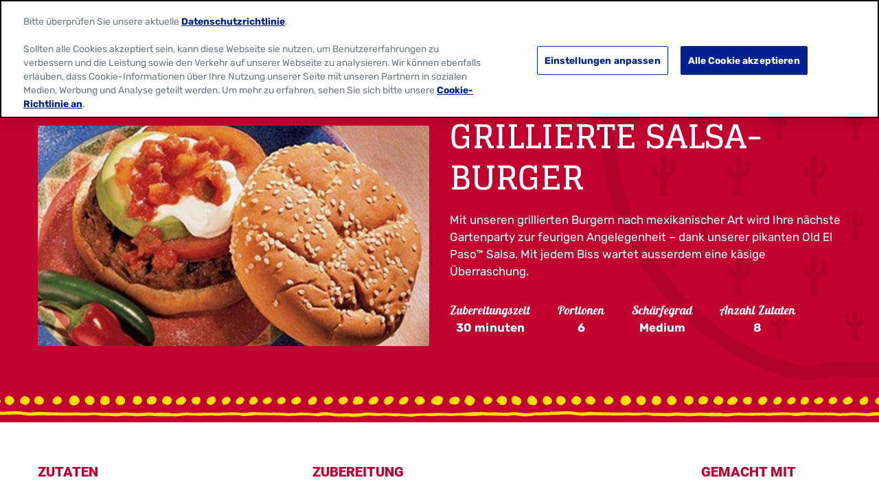

--- FILE ---
content_type: text/html; charset=utf-8
request_url: https://www.oldelpaso.de/recipes/grillierte-salsa-burger
body_size: 25121
content:



<!DOCTYPE html>
<!--[if lt IE 7]>      <html class="no-js lt-ie9 lt-ie8 lt-ie7"> <![endif]-->
<!--[if IE 7]>         <html class="no-js lt-ie9 lt-ie8"> <![endif]-->
<!--[if IE 8]>         <html class="no-js lt-ie9"> <![endif]-->
<!--[if gt IE 8]><!-->
<html class="no-js" lang="de-DE" >

<!--<![endif]-->
<head>
<link href="/-/media/feature/gmi/gmi-bootstrap-4/gmi-bootstrap-4/styles/pre-optimized-min.css?rev=1ac9e0438b9d48ae87048a8cacda128f&t=20240411T200103Z&hash=D681D0DDADA6384101EC5FA641CCD89C" rel="stylesheet" /><link href="/-/media/base-themes/main-theme/styles/optimized-min.css?rev=505114c44c4c44529a4eed8233e847c1&t=20250729T141040Z&hash=B4A0858C94B6BEE0FF49C6A9BF4A4E81" rel="stylesheet" /><link href="/-/media/base-themes/gmi/global-base/styles/pre-optimized-min.css?rev=3a60b5581c8e4eccb5f3d4d7885ff94a&t=20250722T051326Z&hash=0EF08D3AD0D0796FFDD6A7868C5CBFE9" rel="stylesheet" /><link href="/-/media/base-themes/gmi/brand-base/styles/pre-optimized-min.css?rev=4843018aa8af46529400a9025e518dcd&t=20250722T051221Z&hash=3A7D4E41B10EE1E05A343500AB3ABF45" rel="stylesheet" /><link href="/-/media/themes/gmi/oldelpaso-master/oldelpaso-master/styles/pre-optimized-min.css?rev=240d8884917945e3b1b9e1914e9af314&t=20250722T051350Z&hash=B165BD1736BFC685EA6775429D04D8AD" rel="stylesheet" />    
    




<title>Grillierte Salsa-Burger - Old El Paso</title>







<link href="https://brandsitesplatform-res.cloudinary.com/image/fetch/w_auto:100,c_scale,q_auto:eco,f_auto,fl_lossy,dpr_auto,e_sharpen:85/https://assets.brandplatform.generalmills.com%2F-%2Fmedia%2Fproject%2Fgmi%2Foldelpaso%2Foldelpaso-master%2Ficons%2Fapple-touch-icon.png%3Frev%3Dfed544bc32914afcb4a9725e4726bce7" rel="apple-touch-icon" sizes="180x180" type="image/png" />
<link href="https://brandsitesplatform-res.cloudinary.com/image/fetch/w_auto:100,c_scale,q_auto:eco,f_auto,fl_lossy,dpr_auto,e_sharpen:85/https://assets.brandplatform.generalmills.com%2F-%2Fmedia%2Fproject%2Fgmi%2Foldelpaso%2Foldelpaso-master%2Ficons%2Ffavicon.ico%3Frev%3Def928ca0e41e4ad8a8f5f36f61bdd0e7" rel="shortcut icon" type="image/x-icon" />
<link href="https://brandsitesplatform-res.cloudinary.com/image/fetch/w_auto:100,c_scale,q_auto:eco,f_auto,fl_lossy,dpr_auto,e_sharpen:85/https://assets.brandplatform.generalmills.com%2F-%2Fmedia%2Fproject%2Fgmi%2Foldelpaso%2Foldelpaso-master%2Ficons%2Ffavicon-16x16.png%3Frev%3D6d78adbc629d47378f25451d53033429" rel="icon" sizes="16x16" type="image/png" />
<link href="https://brandsitesplatform-res.cloudinary.com/image/fetch/w_auto:100,c_scale,q_auto:eco,f_auto,fl_lossy,dpr_auto,e_sharpen:85/https://assets.brandplatform.generalmills.com%2F-%2Fmedia%2Fproject%2Fgmi%2Foldelpaso%2Foldelpaso-master%2Ficons%2Ffavicon-32x32.png%3Frev%3D146f701022334a9ba3780b91e62bca41" rel="icon" sizes="32x32" type="image/png" />
<link color="#fce200" href="https://brandsitesplatform-res.cloudinary.com/image/fetch/w_auto:100,c_scale,q_auto:eco,fl_lossy,dpr_auto,e_sharpen:85/https://assets.brandplatform.generalmills.com%2F-%2Fmedia%2Fproject%2Fgmi%2Foldelpaso%2Foldelpaso-master%2Ficons%2Fsafari-pinned-tab.svg%3Frev%3Dd23f44fd843645e2be1473fc62efe9c5" rel="mask-icon" type="image/svg+xml" />
<link href="/-/media/project/gmi/oldelpaso/oldelpaso-master/icons/site.webmanifest?rev=c76dd19beef545f39c01f401446c991d" rel="manifest" />
<meta name="theme-color" content="#fce200" /><meta name="msapplication-TileColor" content="#fce200" /><meta name="msapplication-config" content="/-/media/project/gmi/oldelpaso/oldelpaso-master/icons/manifest/browserconfig.xml?rev=dc2cf8b204b4413ca14137d69216035a" />




<meta property="og:title" content="Grillierte Salsa-Burger - Old El Paso - Germany" />
<meta property="og:image" content="https://brandsitesplatform-res.cloudinary.com/image/fetch/w_auto:100,c_scale,q_auto:eco,f_auto,fl_lossy,dpr_auto,e_sharpen:85/https://assets.brandplatform.generalmills.com%2F-%2Fmedia%2Fproject%2Fgmi%2Foldelpaso%2Foldelpaso-de%2Foepp%2Frecipes-images-new%2Fgegrillte-salsa-burger-hero.jpg%3Frev%3De32b8a4d05a64174854c0c920b85059d" />
<meta property="og:url" content="https://www.oldelpaso.de/recipes/grillierte-salsa-burger" />
<meta property="og:description" content="Unser Old El Paso Rezept für grillierte Salsa-Burger ist schnell zubereitet. Mit diesen Burgern wird die nächste Gartenparty zur feurigen Angelegenheit." />
<meta property="og:locale" content="de-DE" />









<meta name="twitter:title" content="Grillierte Salsa-Burger - Old El Paso - Germany" />
<meta name="twitter:description" content="Unser Old El Paso Rezept für grillierte Salsa-Burger ist schnell zubereitet. Mit diesen Burgern wird die nächste Gartenparty zur feurigen Angelegenheit." />
<meta name="twitter:image" content="https://brandsitesplatform-res.cloudinary.com/image/fetch/w_auto:100,c_scale,q_auto:eco,f_auto,fl_lossy,dpr_auto,e_sharpen:85/https://assets.brandplatform.generalmills.com%2F-%2Fmedia%2Fproject%2Fgmi%2Foldelpaso%2Foldelpaso-de%2Foepp%2Frecipes-images-new%2Fgegrillte-salsa-burger-hero.jpg%3Frev%3De32b8a4d05a64174854c0c920b85059d" />









<meta  name="description" content="Unser Old El Paso Rezept für grillierte Salsa-Burger ist schnell zubereitet. Mit diesen Burgern wird die nächste Gartenparty zur feurigen Angelegenheit." />




    <meta name="viewport" content="width=device-width, initial-scale=1"/>











<link rel="canonical" href="https://www.oldelpaso.de/recipes/grillierte-salsa-burger" />








<script type="application/ld+json">{"recipeCategory":["Main Dish"],"recipeIngredient":["1 Glas Old El Paso™ Chunky Salsa Dip Mild","700 g mageres Rinderhackfleisch (höchstens 20 % Fettgehalt)","25 g Paniermehl","90 g Hartkäse mit Chili, gerieben","6 Hamburgerbrötchen, geteilt und aufgebacken","6 Tomatenscheiben","6 Avocadoscheiben","6 Esslöffel Crème fraîche"],"recipeInstructions":[{"@type":"HowToStep","text":"Gas- oder Holzkohlegrill vorheizen. Das Hackfleisch, ½ Glas Salsa und das Paniermehl in einer mittelgrossen Schüssel miteinander vermischen. Anschliessend zu 12 Burgern mit etwa 10 cm Durchmesser und 0,5 cm Dicke formen. 6 der Burger in der Mitte mit je einem gehäuften Esslöffel Käse bestreuen; den Käse etwas verteilen. Dann die restlichen Burger darauflegen und an den Rändern fest an die untere Hälfte andrücken, sodass der Käse später nicht herauslaufen kann."},{"@type":"HowToStep","text":"Die fertigen Burger auf je eine Brötchenhälfte legen. Anschliessend mit den Tomaten- und Avocadoscheiben belegen und je 1 Esslöffel Crème fraîche draufgeben. Falls gewünscht, noch etwas Salsa zusätzlich draufgeben. Zuletzt die oberen Brötchenhälften auflegen."},{"@type":"HowToStep","text":"Die fertigen Burger auf je eine Brötchenhälfte legen. Anschliessend mit den Tomaten- und Avocadoscheiben belegen und je 1 Esslöffel Crème fraîche draufgeben. Falls gewünscht, noch etwas Salsa zusätzlich draufgeben. Zuletzt die oberen Brötchenhälften auflegen."}],"totalTime":"PT0H30M","cookTime":"PT0H30M","recipeCuisine":"Mexican","author":{"sameAs":["https://www.facebook.com/oldelpaso","https://www.youtube.com/channel/UCh3FKFDAcuYukQ7w0S21G3Q","https://www.tiktok.com/@oldelpaso_official","https://www.instagram.com/oldelpaso/","https://twitter.com/oldelpaso","https://www.pinterest.com/oldelpaso/"],"logo":{"url":"https://brandsitesplatform-res.cloudinary.com/image/fetch/w_auto:100,c_scale,q_auto:eco,f_auto,fl_lossy,dpr_auto,e_sharpen:85/https://assets.brandplatform.generalmills.com%2F-%2Fmedia%2Fproject%2Fgmi%2Foldelpaso%2Foldelpaso-master%2Fcommon%2Foep-logo_500x304.png%3Frev%3D7ce730f699404c248b654859c913fad3","@context":"http://schema.org","@type":"ImageObject"},"name":"Old El Paso","url":"https://www.oldelpaso.de/","@context":"http://schema.org","@type":"Organization"},"recipeYield":"6","@id":"https://www.oldelpaso.de/recipes/grillierte-salsa-burger","description":"Mit unseren grillierten Burgern nach mexikanischer Art wird Ihre nächste Gartenparty zur feurigen Angelegenheit – dank unserer pikanten Old El Paso™ Salsa. Mit jedem Biss wartet ausserdem eine käsige Überraschung.","image":"https://brandsitesplatform-res.cloudinary.com/image/fetch/w_auto:100,c_scale,q_auto:eco,f_auto,fl_lossy,dpr_auto,e_sharpen:85/https://assets.brandplatform.generalmills.com%2F-%2Fmedia%2Fproject%2Fgmi%2Foldelpaso%2Foldelpaso-de%2Foepp%2Frecipes-images-new%2Fgegrillte-salsa-burger-hero.jpg%3Frev%3De32b8a4d05a64174854c0c920b85059d","name":"Grillierte Salsa-Burger","@context":"https://schema.org/","@type":"Recipe"}</script>






<script type="text/javascript">
    {
        GMI = window.GMI || {};
        GMI.Responsive = GMI.Responsive || {};
        GMI.Responsive.breakpoints = GMI.Responsive.breakpoints || {"CompactPhones":[576,0],"Phones":[768,576],"Tablets":[992,768],"Laptops":[1200,992],"Desktops":[9999,1200]};
    }
</script>

<link rel="preload" as="font" type="font/woff2" href="/-/media/base-themes/gmi/global-base/fonts/fontawesome6/fa-brands-400-woff2.woff2" crossorigin="anonymous"/>
<link rel="preload" as="font" type="font/woff2" href="/-/media/base-themes/gmi/global-base/fonts/fontawesome6/fa-solid-900-woff2.woff2" crossorigin="anonymous"/>
<link rel="preconnect" href="https://brandsitesplatform-res.cloudinary.com"/>
<link rel="preconnect" href="https://static.cloud.coveo.com"/>
<link rel="preconnect" href="https://cdn.cookielaw.org"/>
<link rel="preconnect" href="https://dc.services.visualstudio.com"/>
<link rel="preconnect" href="https://az416426.vo.msecnd.net"/>





    <script type="text/javascript">
        var sdkInstance = "appInsightsSDK"; window[sdkInstance] = "appInsights"; var aiName = window[sdkInstance], aisdk = window[aiName] || function (e) { function n(e) { t[e] = function () { var n = arguments; t.queue.push(function () { t[e].apply(t, n) }) } } var t = { config: e }; t.initialize = !0; var i = document, a = window; setTimeout(function () { var n = i.createElement("script"); n.src = e.url || "https://az416426.vo.msecnd.net/scripts/b/ai.2.min.js", i.getElementsByTagName("script")[0].parentNode.appendChild(n) }); try { t.cookie = i.cookie } catch (e) { } t.queue = [], t.version = 2; for (var r = ["Event", "PageView", "Exception", "Trace", "DependencyData", "Metric", "PageViewPerformance"]; r.length;)n("track" + r.pop()); n("startTrackPage"), n("stopTrackPage"); var s = "Track" + r[0]; if (n("start" + s), n("stop" + s), n("addTelemetryInitializer"), n("setAuthenticatedUserContext"), n("clearAuthenticatedUserContext"), n("flush"), t.SeverityLevel = { Verbose: 0, Information: 1, Warning: 2, Error: 3, Critical: 4 }, !(!0 === e.disableExceptionTracking || e.extensionConfig && e.extensionConfig.ApplicationInsightsAnalytics && !0 === e.extensionConfig.ApplicationInsightsAnalytics.disableExceptionTracking)) { n("_" + (r = "onerror")); var o = a[r]; a[r] = function (e, n, i, a, s) { var c = o && o(e, n, i, a, s); return !0 !== c && t["_" + r]({ message: e, url: n, lineNumber: i, columnNumber: a, error: s }), c }, e.autoExceptionInstrumented = !0 } return t }(
            {
                instrumentationKey: 'c8e30483-81c6-4da9-aa0c-588c45d280c5'
            }); window[aiName] = aisdk, aisdk.queue && 0 === aisdk.queue.length && aisdk.trackPageView({});
    </script>





        <script type="text/javascript">
			{
				GMI = window.GMI || {};
				GMI.CookieConsent = GMI.CookieConsent || {};
				GMI.CookieConsent.messages = GMI.CookieConsent.messages || {};
				GMI.CookieConsent.messages = {
					"denied": "<div><p>This feature is not available with your current cookie settings.</p><p><small>You can <a class=\"optanon-show-settings\">update your privacy settings</a> to enable this content. <br />Please enable all cookies to use this feature.</small></p></div>"
				};
			}
        </script>
        <script type="text/javascript">
            function AnyConsentCategoryDenied(privacyTypes) {

                var flag;
                var cookieValue = GetConsentCookieValue();

                if (cookieValue) {
                    var groupsRawValue = getParameterByName('groups', cookieValue);

                    if (groupsRawValue) {
                        var groups = groupsRawValue.split(',');

                        var categoryMap = [];
                        categoryMap['strictlyNecessary'] = 'C0001';
                        categoryMap['analytics'] = 'C0002';
                        categoryMap['functional'] = 'C0003';
                        categoryMap['targeting'] = 'C0004';

                        privacyTypes.forEach(function (privacyType) {
                            groups.forEach(function (group) {
                                if (group.indexOf(categoryMap[privacyType]) !== -1 && group.indexOf(':0') !== -1) {
                                    flag = true;
                                }
                            });
                        });
                    }
                }
                return flag;
            }

            function getParameterByName(name, rawString) {
                name = name.replace(/[\[\]]/g, '\\$&');
                var regex = new RegExp('[?&]' + name + '(=([^&#]*)|&|#|$)'),
                    results = regex.exec(rawString);
                if (!results) return null;
                if (!results[2]) return '';
                return decodeURIComponent(results[2].replace(/\+/g, ' '));
            }

            function GetConsentCookieValue() {
                var value = '; ' + document.cookie;
                var parts = value.split('; OptanonConsent=');
                return parts.pop().split(';').shift();
            }

            function getCookie(name) {
                var value = "; " + document.cookie;
                var parts = value.split("; " + name + "=");
                if (parts.length == 2) return parts.pop().split(";").shift();
            }
        </script>
        <script src="https://cdn.cookielaw.org/scripttemplates/otSDKStub.js" type="text/javascript" charset="UTF-8" data-domain-script="5334a41e-4d4a-4afa-9d5e-a718472f6b0f" data-document-language="true"></script>
        <script type="text/javascript">
            function initComponents() {
                // Check OneTrust Cookie Consent value. If any exceptions, don't load content for any components
                var notConsented = !OnetrustActiveGroups.includes("C0002");//Analytics

                var wrappers = document.querySelectorAll(".video-wrapper, .component.sharethis, .product-intro .buynow-product-button");

                for (var i = 0; i < wrappers.length; i++) {
                    if (notConsented) {
                        //if not consented
                        //Remove data attribute so video is not initialized by component-video script (specific to video component)
                        wrappers[i].removeAttribute("data-video-src");
                        wrappers[i].removeAttribute("style");
                        //Add warning message to consent for cookie first and remove component
                        wrappers[i].innerHTML = '<div class="nocookieconsent-messaging">' + window.GMI.CookieConsent.messages.denied + '</div>'
                    }
                }
            }
                        
            function cleanupCookieSettingsLinks() {
                //remove href from any cookie settings anchor tags
                var cookieLinks = document.querySelectorAll(".optanon-show-settings");
                for (var i = 0; i < cookieLinks.length; i++) {
                    cookieLinks[i].removeAttribute("href");
                    //add role button
                    cookieLinks[i].setAttribute("role", "button");
                    cookieLinks[i].setAttribute("tabindex", "0");
                }
            }
            window.addEventListener('DOMContentLoaded', cleanupCookieSettingsLinks);

            function renderMikMakButton() {
                if (GMI.BuyNow.settings?.vendor?.product == "MikMak") {
                    var consented = OnetrustActiveGroups.includes("C0003");//Functional
                    if (consented) {
                        document.querySelectorAll(".item").forEach(function (el) {
                            var div = document.createElement("div");
                            div.className = "mikmak-made-with-button";

                            div.innerHTML = "<a target='_blank' href='" + el.querySelector("a").href + "' class='made-with-link'>Buy Now</a>";
                            el.appendChild(div);
                        });
                    }
                }
            }

            function renderMikMakWidget() {
                if (GMI.BuyNow.settings?.vendor?.product == "MikMak") {
                    var notConsented = !OnetrustActiveGroups.includes("C0003");//Functional
                    if (notConsented) {
                        document.querySelectorAll("#mikmak-widget").forEach(function (el) {
                            var div = document.createElement("div");
                            div.className = "nocookieconsent-messaging";

                            div.innerHTML = "'" + window.GMI.CookieConsent.messages.denied + "'";
                            el.removeAttribute("data-eans");
                            el.removeAttribute("id");
                            el.appendChild(div);
                        });
                    }
                }
            }

            function OptanonWrapper() {
                var OABCcookieName = "OptanonAlertBoxClosed";
                var bannerAcceptBtn = document.getElementById("onetrust-accept-btn-handler");
                var pcAllowAllBtn = document.getElementById("accept-recommended-btn-handler");
                var pcSaveBtn = document.getElementsByClassName("save-preference-btn-handler onetrust-close-btn-handler")[0];
                var OABCcookie = getCookie(OABCcookieName);

                function reloadWithDelay() {
                    setTimeout(function () {
                        window.location.reload();
                    }, 100);
                }

                function addClickListener(button, message) {
                    if (button) {
                        button.addEventListener('click', function () {
                            
                            reloadWithDelay();
                        });
                    }
                }

                if (!OABCcookie) {
                    addClickListener(bannerAcceptBtn, "Allowed all via Banner");
                }
                addClickListener(pcAllowAllBtn, "Allowed all via Preference Center");
                addClickListener(pcSaveBtn, "Set custom settings via Preference Center");

                initComponents();
                renderMikMakButton();
                renderMikMakWidget();
            }
        </script>

<!-- GMI.BuyNow Recipe Info -->
<script type="text/javascript">
    var GMI = window.GMI || {};
    GMI.BuyNow = GMI.BuyNow || {};
    GMI.BuyNow.recipe = {
        "hidden": false,
        "url": window.location.href//.replace('oldelpaso-us.dev.local', 'www.oldelpaso.com')
    };
</script>








<!-- Google Tag Manager -->
<script>(function(w,d,s,l,i){w[l]=w[l]||[];w[l].push({'gtm.start':
new Date().getTime(),event:'gtm.js'});var f=d.getElementsByTagName(s)[0],
j=d.createElement(s),dl=l!='dataLayer'?'&l='+l:'';j.async=true;j.src=
'https://www.googletagmanager.com/gtm.js?id='+i+dl;f.parentNode.insertBefore(j,f);
})(window,document,'script','dataLayer','GTM-KVL2SGZ');</script>
<!-- End Google Tag Manager -->    <!-- GMI.SearchSettings - Boosting settings -->
    <script type="text/javascript">
        var GMI = window.GMI || {};
        GMI.SearchSettings = GMI.SearchSettings || {};
        GMI.SearchSettings.boosting = {
                enableBoosting: false
        };
    </script>





    
</head>
<body class="default-device bodyclass">
    

<div class="component coveo-pageviewanalytics">



        <script>
            // Code snippet to load and log page view analytics.
            // Imported from https://github.com/coveo/coveo.analytics.js
            (function (c, o, v, e, O, u, a) {
                a = 'coveoua'; c[a] = c[a] || function () { (c[a].q = c[a].q || []).push(arguments) };
                c[a].t = Date.now(); u = o.createElement(v); u.async = 1; u.src = e;
                O = o.getElementsByTagName(v)[0]; O.parentNode.insertBefore(u, O)
            })(window, document, 'script', 'https://static.cloud.coveo.com/coveo.analytics.js/2/coveoua.js');

            document.addEventListener("CoveoSearchEndpointInitialized", function () {
                var accessToken = Coveo && Coveo.SearchEndpoint && Coveo.SearchEndpoint.defaultEndpoint && Coveo.SearchEndpoint.defaultEndpoint.accessToken
                    ? Coveo.SearchEndpoint.defaultEndpoint.accessToken.token
                    : "";

                var customMetadata = {"contentIdKey" : "permanentid" , "contentType" : "OEP-DE-Recipe" , "contentLanguage" : "de-DE" , "contentIdValue" : "CA3C0212E30448B981544A4B0C36C36C" , "anonymous" : true};

                if (typeof (CoveoForSitecoreUserContext) !== "undefined") {
                    var currentContext = CoveoForSitecoreUserContext.handler.getContext();
                    Object.keys(currentContext).forEach(function(key) {
                        customMetadata["c_context_" + key] = currentContext[key];
                    });
                }

                coveoua('onLoad', function() {
                    Object.defineProperty(coveoanalytics.CoveoAnalyticsClient.prototype, 'baseUrl', { get() { return "/coveo/rest/ua" + "/v15" }});
                    coveoua('init', accessToken);
                    coveoua('send', 'view', customMetadata);
                });
            });

        </script>

</div>

<link href="/Coveo/Hive/css/CoveoFullSearch.min.css" rel="preload" as="style" onload="this.onload=null;this.rel='stylesheet'" />
<link href="/Coveo/Hive/css/CoveoForSitecore.css" rel="preload" as="style" onload="this.onload=null;this.rel='stylesheet'" />
<script defer class="coveo-script" type="text/javascript" src='/Coveo/Hive/js/CoveoJsSearch.Lazy.min.js'></script>
<script defer class="coveo-for-sitecore-script" type="text/javascript" src='/Coveo/Hive/js/CoveoForSitecore.Lazy.min.js'></script>
<script defer type="text/javascript" src="/Coveo/Hive/js/cultures/de.js"></script>

<div>


    
    
        <!-- Resources -->
        <div id="coveo-default-resources"
             class="CoveoForSitecoreContext"
               data-sc-should-have-analytics-component='true'
  data-sc-analytics-enabled='true'
  data-sc-current-language='de-DE'
  data-prebind-sc-language-field-name='fieldTranslator'
  data-sc-language-field-name='_language'
  data-sc-labels='{&quot;Created&quot; : &quot;Created&quot; , &quot;Created By&quot; : &quot;Created by&quot; , &quot;Creation Time&quot; : &quot;Creation time.&quot; , &quot;Language&quot; : &quot;Language&quot; , &quot;Last Time Modified&quot; : &quot;Last time modified.&quot; , &quot;Template&quot; : &quot;Template&quot; , &quot;Uniform resource identifier&quot; : &quot;URI&quot; , &quot;Updated By&quot; : &quot;Updated by&quot; , &quot;If the problem persists contact the administrator.&quot; : &quot;If the problem persists contact the administrator.&quot; , &quot;Search is currently unavailable&quot; : &quot;Oops! Something went wrong on the server.&quot; , &quot;Descending&quot; : &quot;Descending&quot; , &quot;Ascending&quot; : &quot;Ascending&quot;}'
  data-sc-maximum-age='900000'
  data-sc-page-name='grillierte-salsa-burger'
  data-sc-page-name-full-path='/sitecore/content/GMI/oldelpaso/oldelpaso-de/Home/recipes/grillierte-salsa-burger'
  data-sc-index-source-name='Coveo_web_index - gm-ngp-production'
  data-sc-is-in-experience-editor='false'
  data-sc-is-user-anonymous='true'
  data-sc-item-uri='sitecore://web/{CA3C0212-E304-48B9-8154-4A4B0C36C36C}?lang=de-DE&amp;ver=1'
  data-sc-item-id='ca3c0212-e304-48b9-8154-4a4b0c36c36c'
  data-prebind-sc-latest-version-field-name='fieldTranslator'
  data-sc-latest-version-field-name='_latestversion'
  data-sc-rest-endpoint-uri='/coveo/rest'
  data-sc-analytics-endpoint-uri='/coveo/rest/ua'
  data-sc-site-name='oldelpaso-de'
  data-sc-field-prefix='f'
  data-sc-field-suffix='9576'
  data-sc-prefer-source-specific-fields='false'
  data-sc-external-fields='[{&quot;fieldName&quot;:&quot;permanentid&quot;,&quot;shouldEscape&quot;:false}]'
  data-sc-source-specific-fields='[{&quot;fieldName&quot;:&quot;attachmentparentid&quot;},{&quot;fieldName&quot;:&quot;author&quot;},{&quot;fieldName&quot;:&quot;clickableuri&quot;},{&quot;fieldName&quot;:&quot;collection&quot;},{&quot;fieldName&quot;:&quot;concepts&quot;},{&quot;fieldName&quot;:&quot;date&quot;},{&quot;fieldName&quot;:&quot;filetype&quot;},{&quot;fieldName&quot;:&quot;indexeddate&quot;},{&quot;fieldName&quot;:&quot;isattachment&quot;},{&quot;fieldName&quot;:&quot;language&quot;},{&quot;fieldName&quot;:&quot;printableuri&quot;},{&quot;fieldName&quot;:&quot;rowid&quot;},{&quot;fieldName&quot;:&quot;size&quot;},{&quot;fieldName&quot;:&quot;source&quot;},{&quot;fieldName&quot;:&quot;topparent&quot;},{&quot;fieldName&quot;:&quot;topparentid&quot;},{&quot;fieldName&quot;:&quot;transactionid&quot;},{&quot;fieldName&quot;:&quot;uri&quot;},{&quot;fieldName&quot;:&quot;urihash&quot;}]'
>
        </div>
        <script type="text/javascript">
            window.addEventListener('DOMContentLoaded', function () {
                var endpointConfiguration = {
                    itemUri: "sitecore://web/{CA3C0212-E304-48B9-8154-4A4B0C36C36C}?lang=de-DE&amp;ver=1",
                    siteName: "oldelpaso-de",
                    restEndpointUri: "/coveo/rest"
                };

                if (typeof (CoveoForSitecore) !== "undefined") {
                    CoveoForSitecore.SearchEndpoint.configureSitecoreEndpoint(endpointConfiguration);
                    CoveoForSitecore.version = "5.0.1227.1";

                    var context = document.getElementById("coveo-default-resources");

                    if (!!context) {
                        CoveoForSitecore.Context.configureContext(context);
                    }
                }
            });
        </script>
</div>





    <a  class="skip-link" href="#content">Skip to main content</a>










<!-- Google Tag Manager (noscript) -->
<noscript><iframe src="https://www.googletagmanager.com/ns.html?id=GTM-KVL2SGZ"
height="0" width="0" style="display:none;visibility:hidden"></iframe></noscript>
<!-- End Google Tag Manager (noscript) -->
    
    
<!-- #wrapper -->
<div id="wrapper">
    <!-- #header -->
    <header>
        <div id="header" class="container-full">
            




<div class="component container container-fluid"  >
    <div class="component-content row" >
    </div>
</div>




<div class="component container header-language"  >
    <div class="component-content row" >



<div class="component language-switcher empty col-12">

</div>
    </div>
</div>




<div class="component background-image-container background-header">
    <div class="background-image"  style="background-image: url('https://brandsitesplatform-res.cloudinary.com/image/fetch/w_auto:100,c_scale,q_auto:eco,f_auto,fl_lossy,dpr_auto,e_sharpen:85/https://assets.brandplatform.generalmills.com%2F-%2Fmedia%2Fproject%2Fgmi%2Foldelpaso%2Foldelpaso-master%2Fredesign%2Foepbrandguidev1feb21texturesadobe2x.png%3Frev%3D93a2a26b24174cebb3c13b91b041fb17'); background-color: transparent; background-position: bottom center; background-repeat: repeat-x; background-size: auto 100%;">
        <div class="component-content row">

<div class="meganavigation component desktop mobile">
	<div class="component-content">
		<div class="container">
			<div class="component-content row">				
					<div class="logo">
						<a href="/"><!--TODO: update the href to point to site home: just the "/" takes to the instance not site home-->
							<img src="/-/media/project/gmi/oldelpaso/oldelpaso-master/common/oep-logo_500x304.png?h=304&amp;iar=0&amp;w=500&amp;rev=7ce730f699404c248b654859c913fad3&amp;hash=2AA9A8F9908964573D9E300BCEC959A3" alt="Old El Paso - Established 1939" width="500" height="304" configKey="Site Logo" />
                        </a>
					</div>
				<div class="sxaToogleNav">
					<button id="menubutton" class="sxaToogleNavBtn" aria-label="toggle navigation menu" aria-haspopup="true" tabindex="0"></button>
				</div>


				<nav aria-label='Header Navigation' role="none">

						<ul>						
							<!--rel-level1: top level items-->
							<li class="rel-level1  ">

									<!--output clickable button-->
									<div class="navigation-title">										
										<button>REZEPTE </button>
									</div>
										<!--Output list of Column Panels - one <li> per panel-->
										<div class="megamenu">
											<div class="container-inner">
												<ul class="row">
													<li class="navigation-title-back-container">
														<button class="navigation-title-back">REZEPTE </button>
													</li>
														<li class="rel-level2 col-3 ">
															<!--output contents of panel column (featured content or Link Lists)-->

    <!--Link List-->
    <ul class="navigation-list">
        <li class="rel-level3">
                    <button class="navigation-list-title" tabindex="-1">Men&#252;art</button>
            <ul>
                <li class="navigation-list-title-back-container">
                    <button class="navigation-list-title-back">Men&#252;art</button>
                </li>
                        <li>
                            <div class="navigation-title">
                                <a href="/recipes/main-dish" title="Hauptgerichte">Hauptgerichte</a>
                            </div>
                        </li>
                        <li>
                            <div class="navigation-title">
                                <a href="/recipes/apps-snacks" title="Vorspeisen &amp; Snacks">Vorspeisen &amp; Snacks</a>
                            </div>
                        </li>
                        <li>
                            <div class="navigation-title">
                                <a href="/recipes/desserts" title="Dessert">Dessert</a>
                            </div>
                        </li>
                        <li>
                            <div class="navigation-title">
                                <a href="/recipes/drinks" title="Getr&#228;nke">Getr&#228;nke</a>
                            </div>
                        </li>
                        <li>
                            <div class="navigation-title">
                                <a href="/recipes/soup" title="Suppe">Suppe</a>
                            </div>
                        </li>
            </ul>
        </li>
    </ul>
														</li>
														<li class="rel-level2 col-3 ">
															<!--output contents of panel column (featured content or Link Lists)-->

    <!--Link List-->
    <ul class="navigation-list">
        <li class="rel-level3">
                    <button class="navigation-list-title" tabindex="-1">Speiseart</button>
            <ul>
                <li class="navigation-list-title-back-container">
                    <button class="navigation-list-title-back">Speiseart</button>
                </li>
                        <li>
                            <div class="navigation-title">
                                <a href="/recipes/tortilla-pockets-recipes" title="Pockets">Pockets</a>
                            </div>
                        </li>
                        <li>
                            <div class="navigation-title">
                                <a href="/recipes/fajitas" title="Fajitas">Fajitas</a>
                            </div>
                        </li>
                        <li>
                            <div class="navigation-title">
                                <a href="/recipes/enchiladas" title="Enchiladas">Enchiladas</a>
                            </div>
                        </li>
                        <li>
                            <div class="navigation-title">
                                <a href="/recipes/dips" title="Dips">Dips</a>
                            </div>
                        </li>
                        <li>
                            <div class="navigation-title">
                                <a href="/recipes/tacos" title="Tacos">Tacos</a>
                            </div>
                        </li>
                        <li>
                            <div class="navigation-title">
                                <a href="/recipes/burritos" title="Burritos">Burritos</a>
                            </div>
                        </li>
                        <li>
                            <div class="navigation-title">
                                <a href="/recipes/quesadillas" title="Quesadillas">Quesadillas</a>
                            </div>
                        </li>
                        <li>
                            <div class="navigation-title">
                                <a href="/recipes/nachos" title="Nachos">Nachos</a>
                            </div>
                        </li>
                        <li>
                            <div class="navigation-title">
                                <a href="/recipes/sandwiches" title="Sandwiches">Sandwiches</a>
                            </div>
                        </li>
            </ul>
        </li>
    </ul>
														</li>
														<li class="rel-level2 col-3 ">
															<!--output contents of panel column (featured content or Link Lists)-->

    <!--Link List-->
    <ul class="navigation-list">
        <li class="rel-level3">
                    <button class="navigation-list-title" tabindex="-1">Zutaten</button>
            <ul>
                <li class="navigation-list-title-back-container">
                    <button class="navigation-list-title-back">Zutaten</button>
                </li>
                        <li>
                            <div class="navigation-title">
                                <a href="/recipes/vegan" title="Vegane">Vegane</a>
                            </div>
                        </li>
                        <li>
                            <div class="navigation-title">
                                <a href="/recipes/chicken" title="Huhn">Huhn</a>
                            </div>
                        </li>
                        <li>
                            <div class="navigation-title">
                                <a href="/recipes/beef" title="Rind">Rind</a>
                            </div>
                        </li>
                        <li>
                            <div class="navigation-title">
                                <a href="/recipes/vegetarian" title="Vegetarisch">Vegetarisch</a>
                            </div>
                        </li>
                        <li>
                            <div class="navigation-title">
                                <a href="/recipes/fish" title="Fisch">Fisch</a>
                            </div>
                        </li>
                        <li>
                            <div class="navigation-title">
                                <a href="/recipes/pork" title="Schwein">Schwein</a>
                            </div>
                        </li>
                        <li>
                            <div class="navigation-title">
                                <a href="/recipes/lamb" title="Lamm">Lamm</a>
                            </div>
                        </li>
                        <li>
                            <div class="navigation-title">
                                <a href="/recipes/gluten-free" title="Glutenfreie">Glutenfreie</a>
                            </div>
                        </li>
            </ul>
        </li>
    </ul>
														</li>
														<li class="rel-level2 col-3 divider-left">
															<!--output contents of panel column (featured content or Link Lists)-->

    <!--Featured Content-->
    <div class="featured-content ">
            <div class="featured-title">
                Empfehlung
            </div>

		<div class="featured-item">
				<div class="featured-image">
					<img src="/-/media/project/gmi/oldelpaso/oldelpaso-de/oepp/new-images/lachs-tacos-mit.png?h=200&amp;iar=0&amp;w=200&amp;rev=945fb542b04d4f3fb5bdfa8ea6e814c4&amp;hash=70109757C28754AA7BB185FB384254E5" alt="Lachs-Tacos mit grober Guacamole" width="200" height="200" format="trimAltText" />
				</div>


				<div class="featured-button">
					<a href="/recipes/grilllachs-tacos-mit-grober-guacamole" title="">Lachs-Tacos mit grober Guacamole</a>
				</div>
		</div>
    </div>
														</li>
												</ul>
											</div>
										</div>
										<!--End Panel Columns-->
							</li><!--End Mega Nav Item-->
							<!--rel-level1: top level items-->
							<li class="rel-level1  ">

									<!--output clickable button-->
									<div class="navigation-title">										
										<button>PRODUKTE</button>
									</div>
										<!--Output list of Column Panels - one <li> per panel-->
										<div class="megamenu">
											<div class="container-inner">
												<ul class="row">
													<li class="navigation-title-back-container">
														<button class="navigation-title-back">PRODUKTE</button>
													</li>
														<li class="rel-level2 col-3 ">
															<!--output contents of panel column (featured content or Link Lists)-->

    <!--Link List-->
    <ul class="navigation-list">
        <li class="rel-level3">
                    <button class="navigation-list-title" tabindex="-1">Kategorie</button>
            <ul>
                <li class="navigation-list-title-back-container">
                    <button class="navigation-list-title-back">Kategorie</button>
                </li>
                        <li>
                            <div class="navigation-title">
                                <a href="/products/tortilla-pocket-product" title="Tortilla Pockets">Tortilla Pockets</a>
                            </div>
                        </li>
                        <li>
                            <div class="navigation-title">
                                <a href="/products/seasoning-mixes" title="W&#252;rzmischungen">W&#252;rzmischungen</a>
                            </div>
                        </li>
                        <li>
                            <div class="navigation-title">
                                <a href="/products/chips" title="Chips">Chips</a>
                            </div>
                        </li>
                        <li>
                            <div class="navigation-title">
                                <a href="/products/saucen" title="Saucen">Saucen</a>
                            </div>
                        </li>
                        <li>
                            <div class="navigation-title">
                                <a href="/products/spezialitaten" title="Spezialit&#228;ten">Spezialit&#228;ten</a>
                            </div>
                        </li>
                        <li>
                            <div class="navigation-title">
                                <a href="/products/kits" title="Kits">Kits</a>
                            </div>
                        </li>
                        <li>
                            <div class="navigation-title">
                                <a href="/products/tortillas-tacos" title="Tortillas &amp; Tacos">Tortillas &amp; Tacos</a>
                            </div>
                        </li>
            </ul>
        </li>
    </ul>
														</li>
														<li class="rel-level2 col-3 divider-left">
															<!--output contents of panel column (featured content or Link Lists)-->

    <!--Featured Content-->
    <div class="featured-content ">
            <div class="featured-title">
                Empfehlung
            </div>

		<div class="featured-item">
				<div class="featured-image">
					<img src="/-/media/project/gmi/oldelpaso/oldelpaso-de/oepp/products/tortilla-wraps-featured.png?h=200&amp;iar=0&amp;w=200&amp;rev=e7ff25402d7e425e91906423eb525ffa&amp;hash=DD07930B2CCE9A58DF2B39D46CB126BA" alt="tortilla wraps" width="200" height="200" format="trimAltText" />
				</div>


				<div class="featured-button">
					<a href="/products/wrap-tortillas" title="">Wrap Tortillas</a>
				</div>
		</div>
    </div>
														</li>
														<li class="rel-level2 col-3 ">
															<!--output contents of panel column (featured content or Link Lists)-->

    <!--Featured Content-->
    <div class="featured-content no-title">

		<div class="featured-item">
				<div class="featured-image">
					<img src="/-/media/project/gmi/oldelpaso/oldelpaso-de/oepp/products/tortilla-chips-featured.png?h=200&amp;iar=0&amp;w=200&amp;rev=091c028a914e4cadaa71cf2b1f85044c&amp;hash=F8A085B9DBF3834747A6843359D69526" alt="tortilla chips salted" width="200" height="200" format="trimAltText" />
				</div>


				<div class="featured-button">
					<a href="/products/tortilla-chips-salted" title="">Tortilla Chips Salted</a>
				</div>
		</div>
    </div>
														</li>
														<li class="rel-level2 col-3 ">
															<!--output contents of panel column (featured content or Link Lists)-->

    <!--Featured Content-->
    <div class="featured-content no-title">

		<div class="featured-item">
				<div class="featured-image">
					<img src="/-/media/project/gmi/oldelpaso/oldelpaso-de/oepp/products/taco-spice-mix-new-featured.png?h=200&amp;iar=0&amp;w=200&amp;rev=49323637921b4811845d36508190e7d2&amp;hash=E48C2C0A9F8DED83C1082174AF464CDA" alt="taco spice mix" width="200" height="200" format="trimAltText" />
				</div>


				<div class="featured-button">
					<a href="/products/taco-spice-mix" title="">Taco W&#252;rzmischung</a>
				</div>
		</div>
    </div>
														</li>
												</ul>
											</div>
										</div>
										<!--End Panel Columns-->
							</li><!--End Mega Nav Item-->
							<!--rel-level1: top level items-->
							<li class="rel-level1  ">

									<!--output clickable link-->
									<div class="navigation-title">
										<a  href="/articles">TIPPS &amp; TRICKS</a>
									</div>
							</li><!--End Mega Nav Item-->
													<li class="rel-level1 search">
								<div class="navigation-title">
									<button>
										<span class="sr-only" aria-hidden="false">Search</span>
										<i class="fa-magnifying-glass fa-solid" aria-hidden="true"></i>
									</button>
								</div>
								<div class="megamenu">
									<div class="container-inner">
										<div class="searchbox">
											<div class="component coveo-globalsearchbox">





<script>
    document.addEventListener("CoveoSearchEndpointInitialized", function() {
        var searchboxElement = document.getElementById("global-searchbox");
        searchboxElement.addEventListener("CoveoComponentInitialized", function() {
            CoveoForSitecore.initSearchboxIfStandalone(searchboxElement, "/search");
        });
    })
</script>    <div id="global-searchbox_container" class="coveo-for-sitecore-search-box-container"
                     data-prebind-maximum-age='currentMaximumAge'
>
        <div id="global-searchbox"
             class="CoveoSearchbox"
                             data-enable-omnibox='true'
                 data-prebind-maximum-age='currentMaximumAge'
                 data-placeholder='Suche'
                 data-clear-filters-on-new-query='false'
>
            
            
<script type="text/javascript">
    document.addEventListener("CoveoSearchEndpointInitialized", function() {
        var componentId = "global-searchbox";
        var componentElement = document.getElementById(componentId);

        function showError(error) {
                console.error(error);
        }

        function areCoveoResourcesIncluded() {
            return typeof (Coveo) !== "undefined";
        }

        if (areCoveoResourcesIncluded()) {
            var event = document.createEvent("CustomEvent");
            event.initEvent("CoveoComponentInitialized", false, true);
            
            setTimeout(function() {
                componentElement.dispatchEvent(event);
            }, 0);
        } else {
            componentElement.classList.add("invalid");
            showError("The Coveo Resources component must be included in this page.");
        }
    });
</script>
            <div class="CoveoForSitecoreBindWithUserContext"></div>
            <div class="CoveoForSitecoreExpressions"></div>
            <div class="CoveoForSitecoreConfigureSearchHub" data-sc-search-hub="OldElPaso-US"></div>
        </div>
        
    </div>
</div>
										</div>
									</div>
								</div>							
							</li>
					</ul><!--End Mega Nav-->
				</nav>
			</div>
		</div>

	</div>
</div>
        </div>
    </div>
</div>


<!-- Conditional Placeholder -->
<div class="component conditional-placeholder">
    <div class="component-content">
    </div>
</div>

        </div>
    </header>
    <!-- /#header -->
    <!-- #content -->
    <main>
        <div id="content" class="container-full">
            




<div class="component background-image-container background-recipe-intro padding-small">
    <div class="background-image"  style="background-image: url('https://brandsitesplatform-res.cloudinary.com/image/fetch/w_auto:100,c_scale,q_auto:eco,f_auto,fl_lossy,dpr_auto,e_sharpen:85/https://assets.brandplatform.generalmills.com%2F-%2Fmedia%2Fproject%2Fgmi%2Foldelpaso%2Foldelpaso-master%2Fredesign%2Fassetrdpillustration2x.png%3Frev%3D11054f21dc754ade92750ada37f75452'); background-color: #c10230; background-position: top right; background-repeat: no-repeat; background-size: auto 460px;">
        <div class="component-content row">



<div class="component container container-recipe-intro"  >
    <div class="component-content row" >

<div class="component recipe-intro col-12">
    <div class="component-content">
<div class="row">
	<div class="col-12 col-md-6"><div class="recipe-intro-image">
					<img src="/-/media/project/gmi/oldelpaso/oldelpaso-de/oepp/recipes-images-new/gegrillte-salsa-burger-hero.jpg?h=450&amp;iar=0&amp;w=800&amp;rev=e32b8a4d05a64174854c0c920b85059d&amp;hash=2C3BF38115D443EDAAFF1BCC7DAF05B0" alt="grillierte-salsa-burger" width="800" height="450" data-variantitemid="{CA3C0212-E304-48B9-8154-4A4B0C36C36C}" data-variantfieldname="Image" configKey="Recipe Intro" />  
				</div>
			</div>
	<div class="col-12 col-md-6 recipe-intro-summary"><h1 class="field-recipetitle">Grillierte Salsa-Burger</h1>
		<!--if wrapper-->
		<div class="recipe-intro__bv-summary">
			
		</div>
		<!--if wrapper-->Mit unseren grillierten Burgern nach mexikanischer Art wird Ihre nächste Gartenparty zur feurigen Angelegenheit – dank unserer pikanten Old El Paso™ Salsa. Mit jedem Biss wartet ausserdem eine käsige Überraschung.
		<div class="recipe-intro__preps">
				<div class="recipe-intro__total-hours">
						<span class="recipe-intro__heading">Zubereitungszeit</span>
							<span class="recipe-intro__total-minutes-item">30 minuten</span> 
						</div>
			
				<div class="recipe-intro__prep-servings">
					<span class="recipe-intro__heading">Portionen</span>
					<span class="recipe-intro__prep-servings-item">6</span>
				</div>
			
				<div class="recipe-intro__spice-level">
					<span class="recipe-intro__heading">Schärfegrad</span>
					<span class="recipe-intro__spice-level-item">  Medium </span>
				</div>
			
				<div class="recipe-intro__ingredient-count">
					<span class="recipe-intro__heading">Anzahl Zutaten</span>
					<span class="recipe-intro__ingredient-count-item">8</span>
				</div>
			</div>
	</div>
</div>    </div>
</div>
    </div>
</div>        </div>
    </div>
</div>




<div class="component container container-fluid container-recipe-detail"  >
    <div class="component-content row" >



<div class="component container"  >
    <div class="component-content row" >



<div class="component recipe-detail col">
    <div class="component-content">
<div class="row"><div class="col-12 col-md-4 ingredient-list"><div><!--loop through page then data folder-->	

		<!--loop through page data folder items-->			
			
					<!--TODO: instead of limit:1 on line 7 include in this block in case of future page datasources of other template type-->
					<h2 class="ingredient-title">Zutaten</h2>
							

				
		
<!--replacing:<h2 class="ingredient-title">Zutaten</h2>
-->
</div><span><ul><li>1 Glas Old El Paso™ Chunky Salsa Dip Mild</li><li>700 g mageres Rinderhackfleisch (höchstens 20 % Fettgehalt)</li><li>25 g Paniermehl</li><li>90 g Hartkäse mit Chili, gerieben</li><li>6 Hamburgerbrötchen, geteilt und aufgebacken</li><li>6 Tomatenscheiben</li><li>6 Avocadoscheiben</li><li>6 Esslöffel Crème fraîche</li></ul></span>
    <div class="component buynow-button buynow-recipe-button">
        <div class="component-content" data-rendering-id="{53FF1F93-9877-4268-B4B4-574B33E448AB}"></div>
    </div>

</div><div class="col-12 col-md-5 preparation-tips-nutrition"><div><div><h2 class="preparation-title">Zubereitung</h2>
</div><div class="field-recipepreparationstepslist"><span><ol><li>Gas- oder Holzkohlegrill vorheizen. Das Hackfleisch, ½ Glas Salsa und das Paniermehl in einer mittelgrossen Schüssel miteinander vermischen. Anschliessend zu 12 Burgern mit etwa 10 cm Durchmesser und 0,5 cm Dicke formen. 6 der Burger in der Mitte mit je einem gehäuften Esslöffel Käse bestreuen; den Käse etwas verteilen. Dann die restlichen Burger darauflegen und an den Rändern fest an die untere Hälfte andrücken, sodass der Käse später nicht herauslaufen kann.</li><li>Die fertigen Burger auf je eine Brötchenhälfte legen. Anschliessend mit den Tomaten- und Avocadoscheiben belegen und je 1 Esslöffel Crème fraîche draufgeben. Falls gewünscht, noch etwas Salsa zusätzlich draufgeben. Zuletzt die oberen Brötchenhälften auflegen.</li><li>Die fertigen Burger auf je eine Brötchenhälfte legen. Anschliessend mit den Tomaten- und Avocadoscheiben belegen und je 1 Esslöffel Crème fraîche draufgeben. Falls gewünscht, noch etwas Salsa zusätzlich draufgeben. Zuletzt die oberen Brötchenhälften auflegen.</li></ol></span></div></div><div><div class="row">
	<div class="col-12"></div>
</div></div></div><div class="col-12 col-md-3 made-with"><div><h2 class="made-with-title">Gemacht mit</h2>
<ul class="items">	
	
		<li class="item">
			<a href="/products/chunky-salsa-dip-mild" data-eans="">
				<img src="/-/media/project/gmi/oldelpaso/oldelpaso-de/oepp/product-images-new-site/old-el-paso-chunky-salsa-dip-mild-600x600-product-de.png?h=600&amp;iar=0&amp;w=600&amp;rev=c577cff9cf5c4dadbc2709cd651effc3&amp;hash=AA886858E1A500140BEF7AC014D2C500" alt="ein Glas Old El Paso milder Chunky Salsa-Dip, 312 g" width="600" height="600" />
				<h3>Chunky Salsa Dip Mild</h3>
			</a>
                     
			
				<div class="buynow-context" data-product='{"hidden": "", "name": "Chunky Salsa Dip Mild", "gtin12": "","sku": ""}' >
					
    <div class="component buynow-button buynow-product-button">
        <div class="component-content" data-rendering-id="{C85602A5-C979-4768-A34F-5C2AF1EDFA0A}"></div>
    </div>


				</div>

			
		</li>
	
</ul></div></div></div>    </div>
</div>
<!-- Conditional Placeholder will not display -->    </div>
</div>    </div>
</div>




<div class="component background-image-container background-recipe-bv">
    <div class="background-image"  style=" background-color: #ffdd00;   ">
        <div class="component-content row">



<div class="component container"  >
    <div class="component-content row" >

<div class="component recipe-detail bazaar-voice col-12">
    <div class="component-content">
    </div>
</div>
    </div>
</div>        </div>
    </div>
</div>




<div class="component background-image-container background-related-recommendations padding-small">
    <div class="background-image" >
        <div class="component-content row">



<div class="component container"  >
    <div class="component-content row" >
    <div class="component section-header combined-title col-12">
        <div class="component-content">
<div class="col"><div class="combined-title-wrapper">


	
		<h2 class="level-default">
		<span class="field-supertitle">Mehr </span>
		<span class="field-title">Rezepte</span>
		</h2>
	
</div><div class="field-link">
	
</div></div>        </div>
    </div>
    </div>
</div>        </div>
    </div>
</div>


<div class="component container"  >
    <div class="component-content row" >

<!-- Conditional Placeholder -->
<div class="component conditional-placeholder cph-pass">
    <div class="component-content">
<div class="component coveo-recommendations">


<div class="">

    
    

    <script>
    document.addEventListener("CoveoSearchEndpointInitialized", function() {
            var recommendationElement = document.getElementById("related-recipe-recommendations");
            recommendationElement.addEventListener("CoveoComponentInitialized", function() {
                         CoveoForSitecore.initContextOnElement(recommendationElement);
                         Coveo.initRecommendation(recommendationElement);
                });
        });
</script>


<script type="text/javascript">
    document.addEventListener("CoveoSearchEndpointInitialized", function() {
        var componentId = "related-recipe-recommendations";
        var componentElement = document.getElementById(componentId);

        function showError(error) {
                console.error(error);
        }

        function areCoveoResourcesIncluded() {
            return typeof (Coveo) !== "undefined";
        }

        if (areCoveoResourcesIncluded()) {
            var event = document.createEvent("CustomEvent");
            event.initEvent("CoveoComponentInitialized", false, true);
            
            setTimeout(function() {
                componentElement.dispatchEvent(event);
            }, 0);
        } else {
            componentElement.classList.add("invalid");
            showError("The Coveo Resources component must be included in this page.");
        }
    });
</script>        <div id="related-recipe-recommendations"
             class="CoveoRecommendation "
                            data-results-per-page='6'
                data-prebind-maximum-age='currentMaximumAge'
>
            
            <div class="CoveoForSitecoreBindWithUserContext"></div>
            <div class="CoveoForSitecoreExpressions"></div>
            <div>
    
    

    <div class="CoveoForSitecoreLocalExpression"
                    data-sc-filter-on-sitecore-context-database='true'
            data-sc-filter-on-current-language='true'
            data-sc-filter-on-latest-version='true'
>
    </div>
</div>

            <div class="coveo-recommendations-components">
                <div class="component coveo-coveoforsitecoreanalytics">



    <div class="CoveoForSitecoreAnalytics"
        >
    </div>
<div>
    

        <div class="CoveoAnalytics"
                            data-prebind-endpoint='coveoForSitecoreAnalyticsEndpoint'
                data-prebind-anonymous='isAnonymous'
                data-prebind-search-hub='currentPageName'
                data-search-hub='OEP-DE-Recipe-Recommendations'
                data-prebind-send-to-cloud='analyticsEnabled'
>
        </div>
</div>
</div>
            </div>
            <div class="coveo-recommendation-body">
                <div class="component coveo-resultslist">



<div>
        <div id="related-recipes-results-list"
            class="CoveoResultList"
                            data-layout='card'
                data-enable-infinite-scroll='false'
                data-wait-animation='fade'
                data-auto-select-fields-to-include='false'
>
            <div class="component coveo-fileresulttemplate">



    <div>
        <script id="coveo12631328"
                class="result-template"
                type="text/x-underscore-template"
               >
            <!-- If you get an "Unexpected Token <" issue on this line with SXA, refer to: https://docs.coveo.com/en/2098/ -->
            


<div class="coveo-result-frame coveoforsitecore-template gmi-card">
    {{
        //gets value from Coveo Field
        var getFieldValue = function(fieldName) {
            try {
                var realFieldName = CoveoForSitecore.Context.fields.toCoveo(fieldName);
                return raw[realFieldName];
            } catch (err) {
                console.log("Coveo Template > Default > Error > getFieldValue( " + fieldName + " ) > ", err);
            }
        }
        //checks to see if Coveo Field is empty
        var isFieldValueEmpty = function(fieldName) {
            try {
                var realFieldName = CoveoForSitecore.Context.fields.toCoveo(fieldName);
                var isEmpty = true;
                if (typeof raw[realFieldName] != "undefined") {
                    if (typeof raw[realFieldName] == "string") {
                        if (raw[realFieldName] != "") {
                            isEmpty = false;
                        }
                    } else if (typeof raw[realFieldName] == "object") {
                        try {
                            if (raw[realFieldName].length > 0) {
                                isEmpty = false;
                            }
                        } catch (err) {
                            isEmpty = true;
                        }
                    }
                }
                return isEmpty;
            } catch (err) {
                console.log("Coveo Template > Default > Error > isFieldValueEmpty > ", err);
                return true;
            }
        }

		//raw title text used for alt text in images
		var rawTitleText ="";
        var titleText = "";
        var linkUrl = "";
        var linkTarget = "_self";

        var gmiimagehtml = "";
        var gmiimageurl = "";

        var gmiimagehoverurl = "";
        var template = "unknown";

	    //==========================================================================================
        // Get Title
	    if (!isFieldValueEmpty("SearchContentTitle")) {
            titleText = getFieldValue("SearchContentTitle");
        } else if (!isFieldValueEmpty("Title")) {
	        titleText = getFieldValue("Title");
        } else {
	        titleText = title;
        }
		rawTitleText = titleText;

	    // If there is a title, try to highlight it with the search terms.
        if(titleText != "") {
            titleText = highlight(titleText, titleHighlights);
        }

	    //==========================================================================================
        // Get gmiimageurl
        if(!isFieldValueEmpty("gmiimageurl")){
            gmiimageurl = getFieldValue("gmiimageurl");
        }

        //==========================================================================================
        // Get gmiimagehoverurl
        if(!isFieldValueEmpty("gmiimagehoverurl")){
            gmiimagehoverurl = getFieldValue("gmiimagehoverurl");
        }

		//==========================================================================================
		//Get isnewproduct

        var isNewProduct = "";
        if (!isFieldValueEmpty("isnewproduct")) {
	        isNewProduct = getFieldValue("isnewproduct");
        }

        //==========================================================================================
        // Get template
        if (!isFieldValueEmpty("_templatename")) {
            template = getFieldValue("_templatename").toLowerCase();
        }

        //==========================================================================================
        // Get the URL
        try {
            if (!isFieldValueEmpty("source link")) {
                var $srcLink = null;
                var sourceLink = "";

                $srcLink = $(getFieldValue("source link"));
                sourceLink = $srcLink.attr("url");

                try {
                    if ($srcLink.length > 0) {
                        linkUrl = sourceLink;
                    }
                } catch (err) {}

            }
            if (linkUrl == "") {
                linkUrl = clickUri;
            }
        } catch (err) {
            console.log("Coveo Template > Default > Error > !isFieldValueEmpty('source link') > ", err);
        }
        //add target _blank if the link is external
        if (linkUrl.indexOf(window.location.origin) == -1) {
            linkTarget = "_blank";
        }
        //==========================================================================================
        // Get BuyNow data
        var buynowhiddenField = getFieldValue("buynowhidden");
        var buynowhidden = false;
        if (buynowhiddenField == 1) {
            buynowhidden = true;
        }

        if (template == 'product') {
            var gtin12 = "";
            if (!isFieldValueEmpty("gtin12")) {
                gtin12 = getFieldValue("gtin12");
            }
			var gtin13 = "";
            if (!isFieldValueEmpty("gtin13")) {
                gtin13 = getFieldValue("gtin13");
            }
            var sku = "";
            if (!isFieldValueEmpty("sku")) {
                sku = getFieldValue("sku");
            }
            var buyNowProductData = {
                "hidden": buynowhidden,
                "name": titleText,
                "gtin12": gtin12,
				"gtin13": gtin13,
                "sku": sku
            };
        }
    }}

    <a class="CoveoResultLink search-row type--<%=template %>" href="<%=linkUrl %>" data-attr-override='{"role": false, "aria-level": false}'>
        <% if(gmiimageurl != "") { %>
        <div class="search-image">
            
<img data-src="https://brandsitesplatform-res.cloudinary.com/image/fetch/w_auto:100,c_scale,q_auto:eco,f_auto,fl_lossy,dpr_auto,e_sharpen:85/https://assets.brandplatform.generalmills.com<%=encodeURIComponent(gmiimageurl) %>" src="[data-uri]" alt="<%=rawTitleText %>" class="cld-responsive " data-loading="lazy">                <% if(gmiimagehoverurl != "") { %>
<img data-src="https://brandsitesplatform-res.cloudinary.com/image/fetch/w_auto:100,c_scale,q_auto:eco,f_auto,fl_lossy,dpr_auto,e_sharpen:85/https://assets.brandplatform.generalmills.com<%=encodeURIComponent(gmiimagehoverurl) %>" src="[data-uri]" alt="<%=rawTitleText %>" class="cld-responsive hover-img" data-loading="lazy">                 <% } %>

        </div>
        <% } %>
        <% if(isNewProduct == "1") { %>
        <div class="new-flag" aria-hidden="true">
            <div class="new-flag-text">
                New
            </div>
        </div>
        <% } %>
        <div class="search-content">
            <div class="title-link" tabindex="-1"><h3><%=titleText %></h3></div>
        </div>


    </a>
    <% if (template == 'product' && GMI.BuyNow.settings?.vendor?.product == 'MikMak' && gtin13 != "") { %>
            <a class="swn-tag-wtb-btn buynow-link-button" data-eans="<%=gtin13 %>" >Buy Now</a>
    
    <% } %>
   
    <% if (template == 'product' && GMI.BuyNow.settings?.vendor?.product != 'MikMak') { %>
    <div class="buynow-context" data-product="<%-JSON.stringify(buyNowProductData) %>">
        <div class="component buynow-button buynow-product-button">
            <div class="component-content" data-rendering-id="{361BB6AC-37B2-48FD-B767-0FC48D07A502}"></div>
        </div>
    </div>

    <% } %>
</div>
        </script>
    </div>
</div><div class="component coveo-queryfilter">

<div>
    
    

        <div class="CoveoForSitecoreFilterExpression"
                                         data-sc-filter-scope-node='{&quot;advanced&quot; : {&quot;type&quot; : &quot;and&quot; , &quot;left&quot; : {&quot;type&quot; : &quot;and&quot; , &quot;left&quot; : {&quot;type&quot; : &quot;field&quot; , &quot;fieldName&quot; : &quot;_path&quot; , &quot;operator&quot; : {&quot;name&quot; : &quot;==&quot; , &quot;value&quot; : 1},&quot;fieldValueType&quot; : {&quot;name&quot; : &quot;string&quot; , &quot;value&quot; : 3},&quot;fieldValues&quot; : [&quot;D3543D9C3F8F492F9AFFA4241C8A6F5A&quot;]},&quot;right&quot; : {&quot;type&quot; : &quot;field&quot; , &quot;fieldName&quot; : &quot;_template&quot; , &quot;operator&quot; : {&quot;name&quot; : &quot;==&quot; , &quot;value&quot; : 1},&quot;fieldValueType&quot; : {&quot;name&quot; : &quot;string&quot; , &quot;value&quot; : 3},&quot;fieldValues&quot; : [&quot;F1FC4661C24645B5B80146E9E6BF797F&quot;]}},&quot;right&quot; : {&quot;type&quot; : &quot;not&quot; , &quot;operand&quot; : {&quot;type&quot; : &quot;field&quot; , &quot;fieldName&quot; : &quot;_template&quot; , &quot;operator&quot; : {&quot;name&quot; : &quot;==&quot; , &quot;value&quot; : 1},&quot;fieldValueType&quot; : {&quot;name&quot; : &quot;string&quot; , &quot;value&quot; : 3},&quot;fieldValues&quot; : [&quot;ADB6CA4F03EF4F47B9AC9CE2BA53FF97&quot; , &quot;FE5DD82648C6436DB87A7C4210C7413B&quot;]}}}}'
>
        </div>
</div>
</div>
        </div>
</div>
</div><div class="component coveo-sitecoreinstancefilter">

<div>
    
    

    <div class="CoveoForSitecoreLocalExpression"
                    data-sc-filter-on-sitecore-context-database='true'
            data-sc-filter-on-current-language='true'
            data-sc-filter-on-latest-version='true'
>
    </div>
</div>

</div>
            </div>
        </div>
</div>
</div>    </div>
</div>

<div class="component related-recipes-manual">
    <div class="component-content">
    </div>
</div>
    </div>
</div>




<div class="component container"  >
    <div class="component-content row" >
    </div>
</div>

<!-- Conditional Placeholder will not display -->

<!-- Conditional Placeholder will not display -->




<div class="component container container-fluid"  >
    <div class="component-content row" >
    </div>
</div>

<div class="field-aiupdates"><span><script> var RefinementDetail = { enhanced_content : 'not_enhanced', redirected_url : '', last_publish_date : '',content_type:'recipe', update_type:'New', comparison_date_range:'pop'}</script></span></div>
<script type="text/javascript">
    document.addEventListener('DOMContentLoaded', function () {        
        dataLayer = window.dataLayer || [];
        dataLayer.push(RefinementDetail);
        });
</script>
        </div>
    </main>
    <!-- /#content -->
    <!-- #footer -->
    <footer>
        <div id="footer" class="container-full">
            




<div class="component background-image-container background-footer">
    <div class="background-image"  style="background-image: url('https://brandsitesplatform-res.cloudinary.com/image/fetch/w_auto:100,c_scale,q_auto:eco,f_auto,fl_lossy,dpr_auto,e_sharpen:85/https://assets.brandplatform.generalmills.com%2F-%2Fmedia%2Fproject%2Fgmi%2Foldelpaso%2Foldelpaso-master%2Fredesign%2Fbg-footer.png%3Frev%3D6705bd631b744ec7a6980c9bc92878aa'); background-color: #C10230; background-position: center bottom; background-repeat: no-repeat; background-size: auto;">
        <div class="component-content row">



<div class="component container"  >
    <div class="component-content row" >

<div class="component image site-logo col-lg-auto d-none d-lg-block">
    <div class="component-content">
        <div>
                <a href="/" title="Old El Paso">
                    <img src="/-/media/project/gmi/oldelpaso/oldelpaso-master/common/oep-logo_500x304.png?h=304&amp;iar=0&amp;w=500&amp;rev=7ce730f699404c248b654859c913fad3&amp;hash=2AA9A8F9908964573D9E300BCEC959A3" alt="Old El Paso - Established 1939" width="500" height="304" configKey="Site Logo" />
                </a>
        </div>
    </div>
</div>



<div class="component container col footer-column-lists"  >
    <div class="component-content row" >








    </div>
</div>
<div class="component social-media-icons col-auto">
    <div class="component-content">
        
                <ul>
                <li class="item0 odd first">
<a title="children-party" href="" target="_blank" rel="noopener noreferrer"><i class="fa fa-" aria-hidden="true"></i></a>                </li>
                <li class="item1 even">
<a title="doing-good" href="" target="_blank" rel="noopener noreferrer"><i class="fa fa-" aria-hidden="true"></i></a>                </li>
                <li class="item2 odd">
<a title="family-party" href="" target="_blank" rel="noopener noreferrer"><i class="fa fa-" aria-hidden="true"></i></a>                </li>
                <li class="item3 even">
<a title="friends-party" href="" target="_blank" rel="noopener noreferrer"><i class="fa fa-" aria-hidden="true"></i></a>                </li>
                <li class="item4 odd">
<a title="girls-party" href="" target="_blank" rel="noopener noreferrer"><i class="fa fa-" aria-hidden="true"></i></a>                </li>
                <li class="item5 even">
<a title="guys-party" href="" target="_blank" rel="noopener noreferrer"><i class="fa fa-" aria-hidden="true"></i></a>                </li>
                <li class="item6 odd">
<a title="how-to-chop-an-onion" href="" target="_blank" rel="noopener noreferrer"><i class="fa fa-" aria-hidden="true"></i></a>                </li>
                <li class="item7 even">
<a title="how-to-dice-a-pineapple" href="" target="_blank" rel="noopener noreferrer"><i class="fa fa-" aria-hidden="true"></i></a>                </li>
                <li class="item8 odd">
<a title="how-to-fold-a-fajita" href="" target="_blank" rel="noopener noreferrer"><i class="fa fa-" aria-hidden="true"></i></a>                </li>
                <li class="item9 even">
<a title="makesomenoise" href="" target="_blank" rel="noopener noreferrer"><i class="fa fa-" aria-hidden="true"></i></a>                </li>
                <li class="item10 odd">
<a title="mexipedia-1" href="" target="_blank" rel="noopener noreferrer"><i class="fa fa-" aria-hidden="true"></i></a>                </li>
                <li class="item11 even">
<a title="packed-lunch-ideas" href="" target="_blank" rel="noopener noreferrer"><i class="fa fa-" aria-hidden="true"></i></a>                </li>
                <li class="item12 odd">
<a title="pockets" href="" target="_blank" rel="noopener noreferrer"><i class="fa fa-" aria-hidden="true"></i></a>                </li>
                <li class="item13 even last">
<a title="veganuary" href="" target="_blank" rel="noopener noreferrer"><i class="fa fa-" aria-hidden="true"></i></a>                </li>
        </ul>
    </div>
</div>
    </div>
</div>        </div>
    </div>
</div>


<div class="component container"  >
    <div class="component-content row" >


    <div class="component copyright col-12 col-lg-9 order-3 order-lg-1">
        <div class="component-content">
			<span>&#169 2026</span>
<p>General Mills. All Rights Reserved.</p>        </div>
    </div>
    <div class="component region-switcher col-12 col-lg-auto order-2">
        <div class="component-content">
<div class="region-window-trigger">
	
	<div class="location-label">Location:</div>
	<div class="button-wrap">
		<button type="button">
			<span class="region">
				Germany
			</span>
			<span class="language">Deutsch</span>
		</button>
	</div>
	
</div><div class="region-window">
	<div class="container" role="dialog" aria-modal="true" aria-labelledby="regionWindowLabel">
		<div class="controls">
			<button class="close">
				<span class="sr-only">Close</span>
			</button>
		</div>
		<div class="regions-heading">
			<h1 id="regionWindowLabel">Select your Location</h1>
			<p> </p>
		</div>
		<div class="region-current">
			<div class="location-label">Location:</div>
			<div class="button-wrap">
				<button>
					<span class="region">
						Germany
					</span>
					<span class="language">Deutsch</span>
				</button>
			</div>
		</div>
		
		<div class="regions ">
			
				
					
						<h2 class="parent-group-title">
							All Countries
						</h2>
					
					<div class="parent-group">
						 
							
							<div class="child-group">
								<div class="child-group-wrap">
									
										<h3 class="child-group-title">
											Australia
											
										</h3>
									
									<ul class="child-group-list">
									   
										<li role="menuitem"><a href="https://www.oldelpaso.com.au" aria-label="English" title="Select for English" role="button">English</a></li>
									
									</ul>
								</div>
							</div>
							
						 
							
							<div class="child-group">
								<div class="child-group-wrap">
									
										<h3 class="child-group-title">
											&#214;sterreich
											
										</h3>
									
									<ul class="child-group-list">
									   
										<li role="menuitem"><a href="https://www.old-el-paso.at" aria-label="German" title="Select for German" role="button">Deutsch</a></li>
									
									</ul>
								</div>
							</div>
							
						 
							
							<div class="child-group">
								<div class="child-group-wrap">
									
										<h3 class="child-group-title">
											Belgi&#235; 
											
										</h3>
									
									<ul class="child-group-list">
									   
										<li role="menuitem"><a href="https://www.oldelpaso.be/nl-be" aria-label="Dutch" title="Select for Dutch" role="button">Nederlands</a></li>
									
									</ul>
								</div>
							</div>
							
						 
							
							<div class="child-group">
								<div class="child-group-wrap">
									
										<h3 class="child-group-title">
											Belgique
											
										</h3>
									
									<ul class="child-group-list">
									   
										<li role="menuitem"><a href="https://www.oldelpaso.be" aria-label="French" title="Select for French" role="button">Fran&#231;ais</a></li>
									
									</ul>
								</div>
							</div>
							
						 
							
							<div class="child-group">
								<div class="child-group-wrap">
									
										<h3 class="child-group-title">
											България
											
										</h3>
									
									<ul class="child-group-list">
									   
										<li role="menuitem"><a href="https://www.oldelpasobulgaria.com" aria-label="Bulgarian" title="Select for Bulgarian" role="button">български</a></li>
									
									</ul>
								</div>
							</div>
							
						 
							
							<div class="child-group">
								<div class="child-group-wrap">
									
										<h3 class="child-group-title">
											Canada
											
										</h3>
									
									<ul class="child-group-list">
									   
										<li role="menuitem"><a href="https://www.oldelpaso.ca" aria-label="English" title="Select for English" role="button">English</a></li>
									
									</ul>
								</div>
							</div>
							
						 
							
							<div class="child-group">
								<div class="child-group-wrap">
									
										<h3 class="child-group-title">
											Canada
											
										</h3>
									
									<ul class="child-group-list">
									   
										<li role="menuitem"><a href="https://www.oldelpaso.ca/fr-ca" aria-label="French" title="Select for French" role="button">Fran&#231;ais</a></li>
									
									</ul>
								</div>
							</div>
							
						 
							
							<div class="child-group">
								<div class="child-group-wrap">
									
										<h3 class="child-group-title">
											Κύπρος
											
										</h3>
									
									<ul class="child-group-list">
									   
										<li role="menuitem"><a href="https://www.oldelpaso.com.cy" aria-label="Greek" title="Select for Greek" role="button">Ελληνικά</a></li>
									
									</ul>
								</div>
							</div>
							
						 
							
							<div class="child-group">
								<div class="child-group-wrap">
									
										<h3 class="child-group-title">
											Danmark
											
										</h3>
									
									<ul class="child-group-list">
									   
										<li role="menuitem"><a href="https://www.oldelpaso.dk" aria-label="Danish" title="Select for Danish" role="button">Dansk</a></li>
									
									</ul>
								</div>
							</div>
							
						 
							
							<div class="child-group">
								<div class="child-group-wrap">
									
										<h3 class="child-group-title">
											Eesti
											
										</h3>
									
									<ul class="child-group-list">
									   
										<li role="menuitem"><a href="https://www.oldelpaso.com.ee" aria-label="Estonian" title="Select for Estonian" role="button">Eesti keel</a></li>
									
									</ul>
								</div>
							</div>
							
						 
							
							<div class="child-group">
								<div class="child-group-wrap">
									
										<h3 class="child-group-title">
											Suomi
											
										</h3>
									
									<ul class="child-group-list">
									   
										<li role="menuitem"><a href="https://www.oldelpaso.fi" aria-label="Finnish" title="Select for Finnish" role="button">Suomalainen</a></li>
									
									</ul>
								</div>
							</div>
							
						 
							
							<div class="child-group">
								<div class="child-group-wrap">
									
										<h3 class="child-group-title">
											France
											
										</h3>
									
									<ul class="child-group-list">
									   
										<li role="menuitem"><a href="https://www.oldelpaso.fr" aria-label="French" title="Select for French" role="button">Fran&#231;ais</a></li>
									
									</ul>
								</div>
							</div>
							
						 
							
							<div class="child-group">
								<div class="child-group-wrap">
									
										<h3 class="child-group-title">
											Deutschland
											
										</h3>
									
									<ul class="child-group-list">
									   
										<li role="menuitem"><a href="https://www.oldelpaso.de" aria-label="French" title="Select for French" role="button">Deutsch</a></li>
									
									</ul>
								</div>
							</div>
							
						 
							
							<div class="child-group">
								<div class="child-group-wrap">
									
										<h3 class="child-group-title">
											Ελλάδα
											
										</h3>
									
									<ul class="child-group-list">
									   
										<li role="menuitem"><a href="https://www.oldelpaso.gr" aria-label="Greek" title="Select for Greek" role="button">Ελληνικά</a></li>
									
									</ul>
								</div>
							</div>
							
						 
							
							<div class="child-group">
								<div class="child-group-wrap">
									
										<h3 class="child-group-title">
											&#205;sland
											
										</h3>
									
									<ul class="child-group-list">
									   
										<li role="menuitem"><a href="https://www.oldelpaso.is" aria-label="Icelandic" title="Select for Icelandic" role="button">Islenskur</a></li>
									
									</ul>
								</div>
							</div>
							
						 
							
							<div class="child-group">
								<div class="child-group-wrap">
									
										<h3 class="child-group-title">
											Ireland
											
										</h3>
									
									<ul class="child-group-list">
									   
										<li role="menuitem"><a href="https://www.oldelpaso.ie" aria-label="English" title="Select for English" role="button">English</a></li>
									
									</ul>
								</div>
							</div>
							
						 
							
							<div class="child-group">
								<div class="child-group-wrap">
									
										<h3 class="child-group-title">
											Italia
											
										</h3>
									
									<ul class="child-group-list">
									   
										<li role="menuitem"><a href="https://www.oldelpaso.it" aria-label="Italian" title="Select for Italian" role="button">Italiano</a></li>
									
									</ul>
								</div>
							</div>
							
						 
							
							<div class="child-group">
								<div class="child-group-wrap">
									
										<h3 class="child-group-title">
											Latvija
											
										</h3>
									
									<ul class="child-group-list">
									   
										<li role="menuitem"><a href="https://www.oldelpaso.com.lv" aria-label="Latvian" title="Select for Latvian" role="button">Latviski</a></li>
									
									</ul>
								</div>
							</div>
							
						 
							
							<div class="child-group">
								<div class="child-group-wrap">
									
										<h3 class="child-group-title">
											Lietuva
											
										</h3>
									
									<ul class="child-group-list">
									   
										<li role="menuitem"><a href="https://www.oldelpaso.lt" aria-label="Lithuanian" title="Select for Lithuanian" role="button">Lietuvių</a></li>
									
									</ul>
								</div>
							</div>
							
						 
							
							<div class="child-group">
								<div class="child-group-wrap">
									
										<h3 class="child-group-title">
											Malta
											
										</h3>
									
									<ul class="child-group-list">
									   
										<li role="menuitem"><a href="https://www.oldelpaso.mt" aria-label="English" title="Select for English" role="button">English</a></li>
									
									</ul>
								</div>
							</div>
							
						 
							
							<div class="child-group">
								<div class="child-group-wrap">
									
										<h3 class="child-group-title">
											Nederland
											
										</h3>
									
									<ul class="child-group-list">
									   
										<li role="menuitem"><a href="https://www.oldelpaso.nl" aria-label="Dutch" title="Select for Dutch" role="button">Nederlands</a></li>
									
									</ul>
								</div>
							</div>
							
						 
							
							<div class="child-group">
								<div class="child-group-wrap">
									
										<h3 class="child-group-title">
											Norge
											
										</h3>
									
									<ul class="child-group-list">
									   
										<li role="menuitem"><a href="https://www.oldelpaso.no" aria-label="Norwegian" title="Select for Norwegian" role="button">Norsk</a></li>
									
									</ul>
								</div>
							</div>
							
						 
							
							<div class="child-group">
								<div class="child-group-wrap">
									
										<h3 class="child-group-title">
											Polska
											
										</h3>
									
									<ul class="child-group-list">
									   
										<li role="menuitem"><a href="https://www.old-el-paso.pl" aria-label="Polish" title="Select for Polish" role="button">Polski</a></li>
									
									</ul>
								</div>
							</div>
							
						 
							
							<div class="child-group">
								<div class="child-group-wrap">
									
										<h3 class="child-group-title">
											Portugal
											
										</h3>
									
									<ul class="child-group-list">
									   
										<li role="menuitem"><a href="https://www.oldelpaso.com.pt" aria-label="Portuguese" title="Select for Portuguese" role="button">Portugu&#234;s</a></li>
									
									</ul>
								</div>
							</div>
							
						 
							
							<div class="child-group">
								<div class="child-group-wrap">
									
										<h3 class="child-group-title">
											Espa&#241;a
											
										</h3>
									
									<ul class="child-group-list">
									   
										<li role="menuitem"><a href="https://www.oldelpaso.es" aria-label="Spanish" title="Select for Spanish" role="button">Espa&#241;ol</a></li>
									
									</ul>
								</div>
							</div>
							
						 
							
							<div class="child-group">
								<div class="child-group-wrap">
									
										<h3 class="child-group-title">
											Sverige
											
										</h3>
									
									<ul class="child-group-list">
									   
										<li role="menuitem"><a href="https://www.oldelpaso.se" aria-label="Swedish" title="Select for Swedish" role="button">Svenska</a></li>
									
									</ul>
								</div>
							</div>
							
						 
							
							<div class="child-group">
								<div class="child-group-wrap">
									
										<h3 class="child-group-title">
											Suisse
											
										</h3>
									
									<ul class="child-group-list">
									   
										<li role="menuitem"><a href="https://www.oldelpaso.ch" aria-label="French" title="Select for French" role="button">Fran&#231;ais</a></li>
									
									</ul>
								</div>
							</div>
							
						 
							
							<div class="child-group">
								<div class="child-group-wrap">
									
										<h3 class="child-group-title">
											Schweiz
											
										</h3>
									
									<ul class="child-group-list">
									   
										<li role="menuitem"><a href="https://www.oldelpaso.ch/de-ch" aria-label="Dutch" title="Select for Dutch" role="button">Deutsch</a></li>
									
									</ul>
								</div>
							</div>
							
						 
							
							<div class="child-group">
								<div class="child-group-wrap">
									
										<h3 class="child-group-title">
											United Kingdom
											
										</h3>
									
									<ul class="child-group-list">
									   
										<li role="menuitem"><a href="https://www.oldelpaso.co.uk" aria-label="English" title="Select for English" role="button">English</a></li>
									
									</ul>
								</div>
							</div>
							
						 
							
							<div class="child-group">
								<div class="child-group-wrap">
									
										<h3 class="child-group-title">
											United States
											
										</h3>
									
									<ul class="child-group-list">
									   
										<li role="menuitem"><a href="https://www.oldelpaso.com" aria-label="English" title="Select for English" role="button">English</a></li>
									
									</ul>
								</div>
							</div>
							
						
					</div>
				
			
		</div>
	</div>
</div>        </div>
    </div>


        <div class="component link-list-nav footer-links col-12 order-1 order-lg-3">
            <div class="component-content">


                                <ul>
                        <li class="item0 odd first">
<a href="https://contactus.generalmills.com/?page=http://www.oldelpaso.de&amp;language=de" rel="noopener noreferrer" data-variantitemid="{163C975B-2B0C-46A0-B5FC-56E16638E54C}" title="Kontakt" data-variantfieldname="Link" target="_blank">Kontakt</a>                        </li>
                        <li class="item1 even">
<a href="https://www.generalmills.com/privacy-security/germany-german-privacy-policy" rel="noopener noreferrer" data-variantitemid="{0BBD2DBB-B4F6-4DE4-8386-86FE082DECB1}" title="Datenschutzrichtlinie" data-variantfieldname="Link" target="_blank">Datenschutzrichtlinie</a>                        </li>
                        <li class="item2 odd">
<a href="https://www.generalmills.com/privacy-security/germany-german-privacy-policy#cookienotice" rel="noopener noreferrer" data-variantitemid="{BE7C2648-0E85-4CFE-BEDF-09802975EE87}" title="Cookie-Richtlinie" data-variantfieldname="Link" target="_blank">Cookie-Richtlinie</a>                        </li>
                        <li class="item3 even">
<a href="https://www.generalmills.com/privacy-security/legal-terms/germany-german-terms-of-use" rel="noopener noreferrer" data-variantitemid="{561219B6-34B9-4935-BEF1-DE447BC58421}" title="Nutzungsbedingungen" data-variantfieldname="Link" target="_blank">Nutzungsbedingungen</a>                        </li>
                        <li class="item4 odd">
<a href="#" data-variantitemid="{D6C66BE7-7CF0-4F8A-AA0D-938BE2126F6A}" title="Cookie-Einstellungen anpassen" data-variantfieldname="Link" class="optanon-show-settings">Cookie-Einstellungen anpassen</a>                        </li>
                        <li class="item5 even last">
<a href="https://privacyportal.onetrust.com/webform/3fab4271-6836-4aa0-8642-6dfa1fba8014/4b84ce6e-30f6-4b36-8772-b80e55df5963" rel="noopener noreferrer" data-variantitemid="{3A498943-24B3-4BBF-B3B4-26AE055C057D}" title="Datenschutzanfragen" data-variantfieldname="Link" target="_blank">Datenschutzanfragen</a>                        </li>
                </ul>
            </div>
        </div>
    </div>
</div>
        </div>
    </footer>
    <!-- /#footer -->
</div>
<!-- /#wrapper -->

    





    
<script src="/-/media/base-themes/gmi/core-libraries-gmi/scripts/optimized-min.js?rev=9959f565db664b22ab9cf264cdb29347&t=20251126T143959Z&hash=1433B5B5859E2824D96895303502A7D8"></script><script src="/-/media/base-themes/xa-api/scripts/optimized-min.js?rev=c2b072bc9ea1427fa723f4f27a7458d7&t=20250729T143324Z&hash=C84E20991A259644D89144902744E9A6"></script><script src="/-/media/base-themes/main-theme/scripts/optimized-min.js?rev=8f58ee30abbc4704a024b9e91d6a1a32&t=20250729T141036Z&hash=5C9F719FB40B181290610AEFF816CE60"></script><script src="/-/media/base-themes/gmi/components-theme-gmi/scripts/optimized-min.js?rev=fe52f06bdf2c4fb8b18cab09bedd658e&t=20250927T015236Z&hash=5DB71A9CC401FE897F9CD9A4E1DD63B5"></script><script src="/-/media/base-themes/resolve-conflicts/scripts/optimized-min.js?rev=0d1a273ca6c844b69a51a230bd8b170d&t=20250927T014738Z&hash=6851C864F8F3C6CE65C8CD4C4A67B6A2"></script><script src="/-/media/base-themes/gmi/global-base/scripts/pre-optimized-min.js?rev=7c0ab58663a94ab29ecb0c5263666654&t=20250722T051325Z&hash=F50E11FE7C2DE3BD5271D66C0218D035"></script><script src="/-/media/base-themes/gmi/brand-base/scripts/pre-optimized-min.js?rev=92d89fd59e4a4c11ac2727ce933bc283&t=20250722T051221Z&hash=D83F988FC2587CBFC6769426465505A0"></script><script src="/-/media/base-themes/gmi/backbone-js/scripts/optimized-min.js?rev=53cb0e5ba829496eb1c41e031a91b8ff&t=20250927T014602Z&hash=4514531CD2A4D37F790387ABE131DE8A"></script><script src="/-/media/base-themes/gmi/typeahead-js/scripts/optimized-min.js?rev=367bf4f97b9447c8a14b1e8f901c3c78&t=20250927T015050Z&hash=6A2E4F87A7A2918B464D923AD93C3CD0"></script><script src="/-/media/base-themes/gmi/search-theme-gmi/scripts/pre-optimized-min.js?rev=8683ff7968b94bf6abe758d42d0bd9f4&t=20250806T162032Z&hash=4EAC465728408B131949FC409C13CB9A"></script>    <!-- /#wrapper -->
</body>
</html>